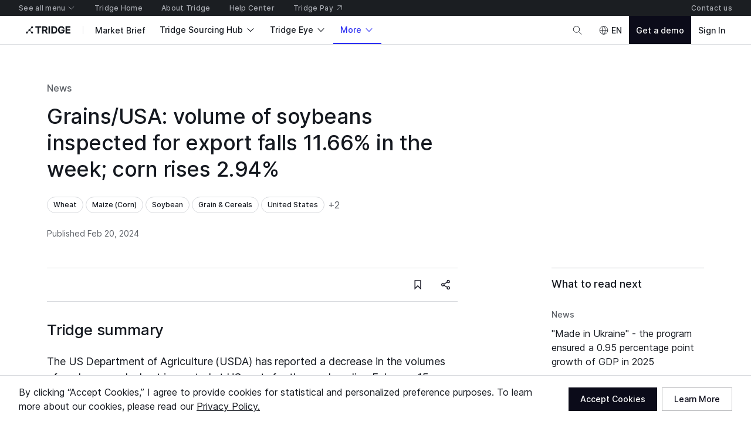

--- FILE ---
content_type: application/javascript
request_url: https://cdn-new.tridge.com/js/chunks/MKIQCJKQ.js
body_size: 8711
content:
import{a as Rt}from"https://cdn-new.tridge.com/js/chunks/ERXS3475.js";import{f as $,g as $e,h as He,j as be,k as Tt,w as b,y as zt}from"https://cdn-new.tridge.com/js/chunks/HHI64AL2.js";function Ft(e,r){return Object.prototype.hasOwnProperty.call(e,r)}function Z(e){switch(typeof e){case"string":return e;case"boolean":return e?"true":"false";case"number":return isFinite(e)?e:"";default:return""}}function ie(e,r,t,n){return r=r||"&",t=t||"=",e===null&&(e=void 0),typeof e=="object"?Me(Ut(e),function(i){var s=encodeURIComponent(Z(i))+t;return Qe(e[i])?Me(e[i],function(a){return s+encodeURIComponent(Z(a))}).join(r):s+encodeURIComponent(Z(e[i]))}).join(r):n?encodeURIComponent(Z(n))+t+encodeURIComponent(Z(e)):""}function Me(e,r){if(e.map)return e.map(r);for(var t=[],n=0;n<e.length;n++)t.push(r(e[n],n));return t}function G(e,r,t,n){r=r||"&",t=t||"=";var i={};if(typeof e!="string"||e.length===0)return i;var s=/\+/g;e=e.split(r);var a=1e3;n&&typeof n.maxKeys=="number"&&(a=n.maxKeys);var f=e.length;a>0&&f>a&&(f=a);for(var o=0;o<f;++o){var u=e[o].replace(s,"%20"),p=u.indexOf(t),m,d,h,g;p>=0?(m=u.substr(0,p),d=u.substr(p+1)):(m=u,d=""),h=decodeURIComponent(m),g=decodeURIComponent(d),Ft(i,h)?Qe(i[h])?i[h].push(g):i[h]=[i[h],g]:i[h]=g}return i}var Qe,Ut,ve,xe=$(()=>{b();Qe=Array.isArray||function(e){return Object.prototype.toString.call(e)==="[object Array]"};Ut=Object.keys||function(e){var r=[];for(var t in e)Object.prototype.hasOwnProperty.call(e,t)&&r.push(t);return r};ve={encode:ie,stringify:ie,decode:G,parse:G}});function Be(e){throw new RangeError($t[e])}function Ht(e,r){for(var t=e.length,n=[];t--;)n[t]=r(e[t]);return n}function Mt(e,r){var t=e.split("@"),n="";t.length>1&&(n=t[0]+"@",e=t[1]),e=e.replace(Lt,".");var i=e.split("."),s=Ht(i,r).join(".");return n+s}function Qt(e){for(var r=[],t=0,n=e.length,i,s;t<n;)i=e.charCodeAt(t++),i>=55296&&i<=56319&&t<n?(s=e.charCodeAt(t++),(s&64512)==56320?r.push(((i&1023)<<10)+(s&1023)+65536):(r.push(i),t--)):r.push(i);return r}function We(e,r){return e+22+75*(e<26)-((r!=0)<<5)}function Bt(e,r,t){var n=0;for(e=t?H(e/St):e>>1,e+=H(e/r);e>Oe*Ce>>1;n+=X)e=H(e/Oe);return H(n+(Oe+1)*e/(e+Nt))}function Wt(e){var r,t,n,i,s,a,f,o,u,p,m,d=[],h,g,j,w;for(e=Qt(e),h=e.length,r=Dt,t=0,s=_t,a=0;a<h;++a)m=e[a],m<128&&d.push(je(m));for(n=i=d.length,i&&d.push(Et);n<h;){for(f=we,a=0;a<h;++a)m=e[a],m>=r&&m<f&&(f=m);for(g=n+1,f-r>H((we-t)/g)&&Be("overflow"),t+=(f-r)*g,r=f,a=0;a<h;++a)if(m=e[a],m<r&&++t>we&&Be("overflow"),m==r){for(o=t,u=X;p=u<=s?Je:u>=s+Ce?Ce:u-s,!(o<p);u+=X)w=o-p,j=X-p,d.push(je(We(p+w%j,0))),o=H(w/j);d.push(je(We(o,0))),s=Bt(t,g,n==i),t=0,++n}++t,++r}return d.join("")}function Ke(e){return Mt(e,function(r){return qt.test(r)?"xn--"+Wt(r):r})}var we,X,Je,Ce,Nt,St,_t,Dt,Et,qt,Lt,$t,Oe,H,je,Ve=$(()=>{b();we=2147483647,X=36,Je=1,Ce=26,Nt=38,St=700,_t=72,Dt=128,Et="-",qt=/[^\x20-\x7E]/,Lt=/[\x2E\u3002\uFF0E\uFF61]/g,$t={overflow:"Overflow: input needs wider integers to process","not-basic":"Illegal input >= 0x80 (not a basic code point)","invalid-input":"Invalid input"},Oe=X-Je,H=Math.floor,je=String.fromCharCode});function Ze(){throw new Error("setTimeout has not been defined")}function Ge(){throw new Error("clearTimeout has not been defined")}function Xe(e){if(U===setTimeout)return setTimeout(e,0);if((U===Ze||!U)&&setTimeout)return U=setTimeout,setTimeout(e,0);try{return U(e,0)}catch(r){try{return U.call(null,e,0)}catch(t){return U.call(this,e,0)}}}function Jt(e){if(N===clearTimeout)return clearTimeout(e);if((N===Ge||!N)&&clearTimeout)return N=clearTimeout,clearTimeout(e);try{return N(e)}catch(r){try{return N.call(null,e)}catch(t){return N.call(this,e)}}}function Kt(){!Q||!D||(Q=!1,D.length?z=D.concat(z):ae=-1,z.length&&Ye())}function Ye(){if(!Q){var e=Xe(Kt);Q=!0;for(var r=z.length;r;){for(D=z,z=[];++ae<r;)D&&D[ae].run();ae=-1,r=z.length}D=null,Q=!1,Jt(e)}}function Vt(e){var r=new Array(arguments.length-1);if(arguments.length>1)for(var t=1;t<arguments.length;t++)r[t-1]=arguments[t];z.push(new ke(e,r)),z.length===1&&!Q&&Xe(Ye)}function ke(e,r){this.fun=e,this.array=r}function E(){}function hr(e){throw new Error("process.binding is not supported")}function pr(){return"/"}function lr(e){throw new Error("process.chdir is not supported")}function mr(){return 0}function yr(e){var r=dr.call(M)*.001,t=Math.floor(r),n=Math.floor(r%1*1e9);return e&&(t=t-e[0],n=n-e[1],n<0&&(t--,n+=1e9)),[t,n]}function br(){var e=new Date,r=e-gr;return r/1e3}var U,N,z,Q,D,ae,Zt,Gt,Xt,Yt,kt,er,tr,rr,nr,or,ir,ar,sr,fr,ur,cr,M,dr,gr,vr,Y,et=$(()=>{b();U=Ze,N=Ge;typeof window.setTimeout=="function"&&(U=setTimeout);typeof window.clearTimeout=="function"&&(N=clearTimeout);z=[],Q=!1,ae=-1;ke.prototype.run=function(){this.fun.apply(null,this.array)};Zt="browser",Gt="browser",Xt=!0,Yt={},kt=[],er="",tr={},rr={},nr={};or=E,ir=E,ar=E,sr=E,fr=E,ur=E,cr=E;M=window.performance||{},dr=M.now||M.mozNow||M.msNow||M.oNow||M.webkitNow||function(){return new Date().getTime()};gr=new Date;vr={nextTick:Vt,title:Zt,browser:Xt,env:Yt,argv:kt,version:er,versions:tr,on:or,addListener:ir,once:ar,off:sr,removeListener:fr,removeAllListeners:ur,emit:cr,binding:hr,cwd:pr,chdir:lr,umask:mr,hrtime:yr,platform:Gt,release:rr,config:nr,uptime:br},Y=vr});var Ie,Pe,tt=$(()=>{b();typeof Object.create=="function"?Ie=function(r,t){r.super_=t,r.prototype=Object.create(t.prototype,{constructor:{value:r,enumerable:!1,writable:!0,configurable:!0}})}:Ie=function(r,t){r.super_=t;var n=function(){};n.prototype=t.prototype,r.prototype=new n,r.prototype.constructor=r};Pe=Ie});var Rr={};He(Rr,{_extend:()=>_e,debuglog:()=>rt,default:()=>zr,deprecate:()=>Fe,format:()=>ce,inherits:()=>Pe,inspect:()=>P,isArray:()=>Ue,isBoolean:()=>he,isBuffer:()=>it,isDate:()=>ue,isError:()=>ee,isFunction:()=>te,isNull:()=>A,isNullOrUndefined:()=>pe,isNumber:()=>Ne,isObject:()=>T,isPrimitive:()=>ot,isRegExp:()=>k,isString:()=>R,isSymbol:()=>nt,isUndefined:()=>I,log:()=>at});function ce(e){if(!R(e)){for(var r=[],t=0;t<arguments.length;t++)r.push(P(arguments[t]));return r.join(" ")}for(var t=1,n=arguments,i=n.length,s=String(e).replace(xr,function(f){if(f==="%%")return"%";if(t>=i)return f;switch(f){case"%s":return String(n[t++]);case"%d":return Number(n[t++]);case"%j":try{return JSON.stringify(n[t++])}catch(o){return"[Circular]"}default:return f}}),a=n[t];t<i;a=n[++t])A(a)||!T(a)?s+=" "+a:s+=" "+P(a);return s}function Fe(e,r){if(I(window.process))return function(){return Fe(e,r).apply(this,arguments)};if(Y.noDeprecation===!0)return e;var t=!1;function n(){if(!t){if(Y.throwDeprecation)throw new Error(r);Y.traceDeprecation?console.trace(r):console.error(r),t=!0}return e.apply(this,arguments)}return n}function rt(e){if(I(Ae)&&(Ae=Y.env.NODE_DEBUG||""),e=e.toUpperCase(),!se[e])if(new RegExp("\\b"+e+"\\b","i").test(Ae)){var r=0;se[e]=function(){var t=ce.apply(null,arguments);console.error("%s %d: %s",e,r,t)}}else se[e]=function(){};return se[e]}function P(e,r){var t={seen:[],stylize:Or};return arguments.length>=3&&(t.depth=arguments[2]),arguments.length>=4&&(t.colors=arguments[3]),he(r)?t.showHidden=r:r&&_e(t,r),I(t.showHidden)&&(t.showHidden=!1),I(t.depth)&&(t.depth=2),I(t.colors)&&(t.colors=!1),I(t.customInspect)&&(t.customInspect=!0),t.colors&&(t.stylize=wr),fe(t,e,t.depth)}function wr(e,r){var t=P.styles[r];return t?"\x1B["+P.colors[t][0]+"m"+e+"\x1B["+P.colors[t][1]+"m":e}function Or(e,r){return e}function jr(e){var r={};return e.forEach(function(t,n){r[t]=!0}),r}function fe(e,r,t){if(e.customInspect&&r&&te(r.inspect)&&r.inspect!==P&&!(r.constructor&&r.constructor.prototype===r)){var n=r.inspect(t,e);return R(n)||(n=fe(e,n,t)),n}var i=Cr(e,r);if(i)return i;var s=Object.keys(r),a=jr(s);if(e.showHidden&&(s=Object.getOwnPropertyNames(r)),ee(r)&&(s.indexOf("message")>=0||s.indexOf("description")>=0))return Te(r);if(s.length===0){if(te(r)){var f=r.name?": "+r.name:"";return e.stylize("[Function"+f+"]","special")}if(k(r))return e.stylize(RegExp.prototype.toString.call(r),"regexp");if(ue(r))return e.stylize(Date.prototype.toString.call(r),"date");if(ee(r))return Te(r)}var o="",u=!1,p=["{","}"];if(Ue(r)&&(u=!0,p=["[","]"]),te(r)){var m=r.name?": "+r.name:"";o=" [Function"+m+"]"}if(k(r)&&(o=" "+RegExp.prototype.toString.call(r)),ue(r)&&(o=" "+Date.prototype.toUTCString.call(r)),ee(r)&&(o=" "+Te(r)),s.length===0&&(!u||r.length==0))return p[0]+o+p[1];if(t<0)return k(r)?e.stylize(RegExp.prototype.toString.call(r),"regexp"):e.stylize("[Object]","special");e.seen.push(r);var d;return u?d=Ir(e,r,t,a,s):d=s.map(function(h){return Re(e,r,t,a,h,u)}),e.seen.pop(),Pr(d,o,p)}function Cr(e,r){if(I(r))return e.stylize("undefined","undefined");if(R(r)){var t="'"+JSON.stringify(r).replace(/^"|"$/g,"").replace(/'/g,"\\'").replace(/\\"/g,'"')+"'";return e.stylize(t,"string")}if(Ne(r))return e.stylize(""+r,"number");if(he(r))return e.stylize(""+r,"boolean");if(A(r))return e.stylize("null","null")}function Te(e){return"["+Error.prototype.toString.call(e)+"]"}function Ir(e,r,t,n,i){for(var s=[],a=0,f=r.length;a<f;++a)st(r,String(a))?s.push(Re(e,r,t,n,String(a),!0)):s.push("");return i.forEach(function(o){o.match(/^\d+$/)||s.push(Re(e,r,t,n,o,!0))}),s}function Re(e,r,t,n,i,s){var a,f,o;if(o=Object.getOwnPropertyDescriptor(r,i)||{value:r[i]},o.get?o.set?f=e.stylize("[Getter/Setter]","special"):f=e.stylize("[Getter]","special"):o.set&&(f=e.stylize("[Setter]","special")),st(n,i)||(a="["+i+"]"),f||(e.seen.indexOf(o.value)<0?(A(t)?f=fe(e,o.value,null):f=fe(e,o.value,t-1),f.indexOf(`
`)>-1&&(s?f=f.split(`
`).map(function(u){return"  "+u}).join(`
`).substr(2):f=`
`+f.split(`
`).map(function(u){return"   "+u}).join(`
`))):f=e.stylize("[Circular]","special")),I(a)){if(s&&i.match(/^\d+$/))return f;a=JSON.stringify(""+i),a.match(/^"([a-zA-Z_][a-zA-Z_0-9]*)"$/)?(a=a.substr(1,a.length-2),a=e.stylize(a,"name")):(a=a.replace(/'/g,"\\'").replace(/\\"/g,'"').replace(/(^"|"$)/g,"'"),a=e.stylize(a,"string"))}return a+": "+f}function Pr(e,r,t){var n=0,i=e.reduce(function(s,a){return n++,a.indexOf(`
`)>=0&&n++,s+a.replace(/\u001b\[\d\d?m/g,"").length+1},0);return i>60?t[0]+(r===""?"":r+`
 `)+" "+e.join(`,
  `)+" "+t[1]:t[0]+r+" "+e.join(", ")+" "+t[1]}function Ue(e){return Array.isArray(e)}function he(e){return typeof e=="boolean"}function A(e){return e===null}function pe(e){return e==null}function Ne(e){return typeof e=="number"}function R(e){return typeof e=="string"}function nt(e){return typeof e=="symbol"}function I(e){return e===void 0}function k(e){return T(e)&&Se(e)==="[object RegExp]"}function T(e){return typeof e=="object"&&e!==null}function ue(e){return T(e)&&Se(e)==="[object Date]"}function ee(e){return T(e)&&(Se(e)==="[object Error]"||e instanceof Error)}function te(e){return typeof e=="function"}function ot(e){return e===null||typeof e=="boolean"||typeof e=="number"||typeof e=="string"||typeof e=="symbol"||typeof e=="undefined"}function it(e){return Buffer.isBuffer(e)}function Se(e){return Object.prototype.toString.call(e)}function ze(e){return e<10?"0"+e.toString(10):e.toString(10)}function Tr(){var e=new Date,r=[ze(e.getHours()),ze(e.getMinutes()),ze(e.getSeconds())].join(":");return[e.getDate(),Ar[e.getMonth()],r].join(" ")}function at(){console.log("%s - %s",Tr(),ce.apply(null,arguments))}function _e(e,r){if(!r||!T(r))return e;for(var t=Object.keys(r),n=t.length;n--;)e[t[n]]=r[t[n]];return e}function st(e,r){return Object.prototype.hasOwnProperty.call(e,r)}var xr,se,Ae,Ar,zr,ft=$(()=>{b();et();tt();xr=/%[sdj%]/g;se={};P.colors={bold:[1,22],italic:[3,23],underline:[4,24],inverse:[7,27],white:[37,39],grey:[90,39],black:[30,39],blue:[34,39],cyan:[36,39],green:[32,39],magenta:[35,39],red:[31,39],yellow:[33,39]};P.styles={special:"cyan",number:"yellow",boolean:"yellow",undefined:"grey",null:"bold",string:"green",date:"magenta",regexp:"red"};Ar=["Jan","Feb","Mar","Apr","May","Jun","Jul","Aug","Sep","Oct","Nov","Dec"];zr={inherits:Pe,_extend:_e,log:at,isBuffer:it,isPrimitive:ot,isFunction:te,isError:ee,isDate:ue,isObject:T,isRegExp:k,isUndefined:I,isSymbol:nt,isString:R,isNumber:Ne,isNullOrUndefined:pe,isNull:A,isBoolean:he,isArray:Ue,inspect:P,deprecate:Fe,format:ce,debuglog:rt}});var gt={};He(gt,{Url:()=>O,default:()=>W,format:()=>lt,parse:()=>re,resolve:()=>mt,resolveObject:()=>dt});function O(){this.protocol=null,this.slashes=null,this.auth=null,this.host=null,this.port=null,this.hostname=null,this.hash=null,this.search=null,this.query=null,this.pathname=null,this.path=null,this.href=null}function re(e,r,t){if(e&&T(e)&&e instanceof O)return e;var n=new O;return n.parse(e,r,t),n}function pt(e,r,t,n){if(!R(r))throw new TypeError("Parameter 'url' must be a string, not "+typeof r);var i=r.indexOf("?"),s=i!==-1&&i<r.indexOf("#")?"?":"#",a=r.split(s),f=/\\/g;a[0]=a[0].replace(f,"/"),r=a.join(s);var o=r;if(o=o.trim(),!n&&r.split("#").length===1){var u=Nr.exec(o);if(u)return e.path=o,e.href=o,e.pathname=u[1],u[2]?(e.search=u[2],t?e.query=G(e.search.substr(1)):e.query=e.search.substr(1)):t&&(e.search="",e.query={}),e}var p=Fr.exec(o);if(p){p=p[0];var m=p.toLowerCase();e.protocol=m,o=o.substr(p.length)}if(n||p||o.match(/^\/\/[^@\/]+@[^@\/]+/)){var d=o.substr(0,2)==="//";d&&!(p&&Ee[p])&&(o=o.substr(2),e.slashes=!0)}var h,g,j,w;if(!Ee[p]&&(d||p&&!B[p])){var y=-1;for(h=0;h<ct.length;h++)g=o.indexOf(ct[h]),g!==-1&&(y===-1||g<y)&&(y=g);var ne,c;for(y===-1?c=o.lastIndexOf("@"):c=o.lastIndexOf("@",y),c!==-1&&(ne=o.slice(0,c),o=o.slice(c+1),e.auth=decodeURIComponent(ne)),y=-1,h=0;h<ut.length;h++)g=o.indexOf(ut[h]),g!==-1&&(y===-1||g<y)&&(y=g);y===-1&&(y=o.length),e.host=o.slice(0,y),o=o.slice(y),yt(e),e.hostname=e.hostname||"";var S=e.hostname[0]==="["&&e.hostname[e.hostname.length-1]==="]";if(!S){var v=e.hostname.split(/\./);for(h=0,j=v.length;h<j;h++){var x=v[h];if(x&&!x.match(ht)){for(var J="",C=0,F=x.length;C<F;C++)x.charCodeAt(C)>127?J+="x":J+=x[C];if(!J.match(ht)){var K=v.slice(0,h),me=v.slice(h+1),de=x.match(Er);de&&(K.push(de[1]),me.unshift(de[2])),me.length&&(o="/"+me.join(".")+o),e.hostname=K.join(".");break}}}}e.hostname.length>Dr?e.hostname="":e.hostname=e.hostname.toLowerCase(),S||(e.hostname=Ke(e.hostname)),w=e.port?":"+e.port:"";var Pt=e.hostname||"";e.host=Pt+w,e.href+=e.host,S&&(e.hostname=e.hostname.substr(1,e.hostname.length-2),o[0]!=="/"&&(o="/"+o))}if(!qr[m])for(h=0,j=De.length;h<j;h++){var V=De[h];if(o.indexOf(V)!==-1){var ye=encodeURIComponent(V);ye===V&&(ye=escape(V)),o=o.split(V).join(ye)}}var ge=o.indexOf("#");ge!==-1&&(e.hash=o.substr(ge),o=o.slice(0,ge));var oe=o.indexOf("?");if(oe!==-1?(e.search=o.substr(oe),e.query=o.substr(oe+1),t&&(e.query=G(e.query)),o=o.slice(0,oe)):t&&(e.search="",e.query={}),o&&(e.pathname=o),B[m]&&e.hostname&&!e.pathname&&(e.pathname="/"),e.pathname||e.search){w=e.pathname||"";var At=e.search||"";e.path=w+At}return e.href=qe(e),e}function lt(e){return R(e)&&(e=pt({},e)),qe(e)}function qe(e){var r=e.auth||"";r&&(r=encodeURIComponent(r),r=r.replace(/%3A/i,":"),r+="@");var t=e.protocol||"",n=e.pathname||"",i=e.hash||"",s=!1,a="";e.host?s=r+e.host:e.hostname&&(s=r+(e.hostname.indexOf(":")===-1?e.hostname:"["+this.hostname+"]"),e.port&&(s+=":"+e.port)),e.query&&T(e.query)&&Object.keys(e.query).length&&(a=ie(e.query));var f=e.search||a&&"?"+a||"";return t&&t.substr(-1)!==":"&&(t+=":"),e.slashes||(!t||B[t])&&s!==!1?(s="//"+(s||""),n&&n.charAt(0)!=="/"&&(n="/"+n)):s||(s=""),i&&i.charAt(0)!=="#"&&(i="#"+i),f&&f.charAt(0)!=="?"&&(f="?"+f),n=n.replace(/[?#]/g,function(o){return encodeURIComponent(o)}),f=f.replace("#","%23"),t+s+n+f+i}function mt(e,r){return re(e,!1,!0).resolve(r)}function dt(e,r){return e?re(e,!1,!0).resolveObject(r):r}function yt(e){var r=e.host,t=Ur.exec(r);t&&(t=t[0],t!==":"&&(e.port=t.substr(1)),r=r.substr(0,r.length-t.length)),r&&(e.hostname=r)}var W,Fr,Ur,Nr,Sr,_r,De,ut,ct,Dr,ht,Er,qr,Ee,B,Le=$(()=>{b();Ve();ft();xe();W={parse:re,resolve:mt,resolveObject:dt,format:lt,Url:O};Fr=/^([a-z0-9.+-]+:)/i,Ur=/:[0-9]*$/,Nr=/^(\/\/?(?!\/)[^\?\s]*)(\?[^\s]*)?$/,Sr=["<",">",'"',"`"," ","\r",`
`,"	"],_r=["{","}","|","\\","^","`"].concat(Sr),De=["'"].concat(_r),ut=["%","/","?",";","#"].concat(De),ct=["/","?","#"],Dr=255,ht=/^[+a-z0-9A-Z_-]{0,63}$/,Er=/^([+a-z0-9A-Z_-]{0,63})(.*)$/,qr={javascript:!0,"javascript:":!0},Ee={javascript:!0,"javascript:":!0},B={http:!0,https:!0,ftp:!0,gopher:!0,file:!0,"http:":!0,"https:":!0,"ftp:":!0,"gopher:":!0,"file:":!0};O.prototype.parse=function(e,r,t){return pt(this,e,r,t)};O.prototype.format=function(){return qe(this)};O.prototype.resolve=function(e){return this.resolveObject(re(e,!1,!0)).format()};O.prototype.resolveObject=function(e){if(R(e)){var r=new O;r.parse(e,!1,!0),e=r}for(var t=new O,n=Object.keys(this),i=0;i<n.length;i++){var s=n[i];t[s]=this[s]}if(t.hash=e.hash,e.href==="")return t.href=t.format(),t;if(e.slashes&&!e.protocol){for(var a=Object.keys(e),f=0;f<a.length;f++){var o=a[f];o!=="protocol"&&(t[o]=e[o])}return B[t.protocol]&&t.hostname&&!t.pathname&&(t.path=t.pathname="/"),t.href=t.format(),t}var u;if(e.protocol&&e.protocol!==t.protocol){if(!B[e.protocol]){for(var p=Object.keys(e),m=0;m<p.length;m++){var d=p[m];t[d]=e[d]}return t.href=t.format(),t}if(t.protocol=e.protocol,!e.host&&!Ee[e.protocol]){for(u=(e.pathname||"").split("/");u.length&&!(e.host=u.shift()););e.host||(e.host=""),e.hostname||(e.hostname=""),u[0]!==""&&u.unshift(""),u.length<2&&u.unshift(""),t.pathname=u.join("/")}else t.pathname=e.pathname;if(t.search=e.search,t.query=e.query,t.host=e.host||"",t.auth=e.auth,t.hostname=e.hostname||e.host,t.port=e.port,t.pathname||t.search){var h=t.pathname||"",g=t.search||"";t.path=h+g}return t.slashes=t.slashes||e.slashes,t.href=t.format(),t}var j=t.pathname&&t.pathname.charAt(0)==="/",w=e.host||e.pathname&&e.pathname.charAt(0)==="/",y=w||j||t.host&&e.pathname,ne=y,c=t.pathname&&t.pathname.split("/")||[],S=t.protocol&&!B[t.protocol];u=e.pathname&&e.pathname.split("/")||[],S&&(t.hostname="",t.port=null,t.host&&(c[0]===""?c[0]=t.host:c.unshift(t.host)),t.host="",e.protocol&&(e.hostname=null,e.port=null,e.host&&(u[0]===""?u[0]=e.host:u.unshift(e.host)),e.host=null),y=y&&(u[0]===""||c[0]===""));var v;if(w)t.host=e.host||e.host===""?e.host:t.host,t.hostname=e.hostname||e.hostname===""?e.hostname:t.hostname,t.search=e.search,t.query=e.query,c=u;else if(u.length)c||(c=[]),c.pop(),c=c.concat(u),t.search=e.search,t.query=e.query;else if(!pe(e.search))return S&&(t.hostname=t.host=c.shift(),v=t.host&&t.host.indexOf("@")>0?t.host.split("@"):!1,v&&(t.auth=v.shift(),t.host=t.hostname=v.shift())),t.search=e.search,t.query=e.query,(!A(t.pathname)||!A(t.search))&&(t.path=(t.pathname?t.pathname:"")+(t.search?t.search:"")),t.href=t.format(),t;if(!c.length)return t.pathname=null,t.search?t.path="/"+t.search:t.path=null,t.href=t.format(),t;for(var x=c.slice(-1)[0],J=(t.host||e.host||c.length>1)&&(x==="."||x==="..")||x==="",C=0,F=c.length;F>=0;F--)x=c[F],x==="."?c.splice(F,1):x===".."?(c.splice(F,1),C++):C&&(c.splice(F,1),C--);if(!y&&!ne)for(;C--;C)c.unshift("..");y&&c[0]!==""&&(!c[0]||c[0].charAt(0)!=="/")&&c.unshift(""),J&&c.join("/").substr(-1)!=="/"&&c.push("");var K=c[0]===""||c[0]&&c[0].charAt(0)==="/";return S&&(t.hostname=t.host=K?"":c.length?c.shift():"",v=t.host&&t.host.indexOf("@")>0?t.host.split("@"):!1,v&&(t.auth=v.shift(),t.host=t.hostname=v.shift())),y=y||t.host&&c.length,y&&!K&&c.unshift(""),c.length?t.pathname=c.join("/"):(t.pathname=null,t.path=null),(!A(t.pathname)||!A(t.search))&&(t.path=(t.pathname?t.pathname:"")+(t.search?t.search:"")),t.auth=e.auth||t.auth,t.slashes=t.slashes||e.slashes,t.href=t.format(),t};O.prototype.parseHost=function(){return yt(this)}});var bt=$e((ln,le)=>{b();var q=(Le(),Tt(gt));if(q&&q.default){le.exports=q.default;for(let e in q)le.exports[e]=q[e]}else q&&(le.exports=q)});var wt=$e((gn,xt)=>{b();var dn=be(zt()),Lr=typeof URL=="undefined"?bt().URL:URL,vt=(e,r)=>r.some(t=>t instanceof RegExp?t.test(e):t===e);xt.exports=(e,r)=>{r=Object.assign({defaultProtocol:"http:",normalizeProtocol:!0,forceHttp:!1,forceHttps:!1,stripHash:!0,stripWWW:!0,removeQueryParameters:[/^utm_\w+/i],removeTrailingSlash:!0,removeDirectoryIndex:!1,sortQueryParameters:!0},r),Reflect.has(r,"normalizeHttps")&&(r.forceHttp=r.normalizeHttps),Reflect.has(r,"normalizeHttp")&&(r.forceHttps=r.normalizeHttp),Reflect.has(r,"stripFragment")&&(r.stripHash=r.stripFragment),e=e.trim();let t=e.startsWith("//");!t&&/^\.*\//.test(e)||(e=e.replace(/^(?!(?:\w+:)?\/\/)|^\/\//,r.defaultProtocol));let i=new Lr(e);if(r.forceHttp&&r.forceHttps)throw new Error("The `forceHttp` and `forceHttps` options cannot be used together");if(r.forceHttp&&i.protocol==="https:"&&(i.protocol="http:"),r.forceHttps&&i.protocol==="http:"&&(i.protocol="https:"),r.stripHash&&(i.hash=""),i.pathname&&(i.pathname=i.pathname.replace(/((?![https?:]).)\/{2,}/g,(s,a)=>/^(?!\/)/g.test(a)?`${a}/`:"/")),i.pathname&&(i.pathname=decodeURI(i.pathname)),r.removeDirectoryIndex===!0&&(r.removeDirectoryIndex=[/^index\.[a-z]+$/]),Array.isArray(r.removeDirectoryIndex)&&r.removeDirectoryIndex.length>0){let s=i.pathname.split("/"),a=s[s.length-1];vt(a,r.removeDirectoryIndex)&&(s=s.slice(0,s.length-1),i.pathname=s.slice(1).join("/")+"/")}if(i.hostname&&(i.hostname=i.hostname.replace(/\.$/,""),r.stripWWW&&/^www\.([a-z\-\d]{2,63})\.([a-z\.]{2,5})$/.test(i.hostname)&&(i.hostname=i.hostname.replace(/^www\./,""))),Array.isArray(r.removeQueryParameters))for(let s of[...i.searchParams.keys()])vt(s,r.removeQueryParameters)&&i.searchParams.delete(s);return r.sortQueryParameters&&i.searchParams.sort(),e=i.toString(),(r.removeTrailingSlash||i.pathname==="/")&&(e=e.replace(/\/$/,"")),t&&!r.normalizeProtocol&&(e=e.replace(/^http:\/\//,"//")),e}});b();xe();Le();var l=be(Rt(),1),It=be(wt(),1),$r=Object.defineProperty,Hr=Object.defineProperties,Mr=Object.getOwnPropertyDescriptors,Ot=Object.getOwnPropertySymbols,Qr=Object.prototype.hasOwnProperty,Br=Object.prototype.propertyIsEnumerable,jt=(e,r,t)=>r in e?$r(e,r,{enumerable:!0,configurable:!0,writable:!0,value:t}):e[r]=t,L=(e,r)=>{for(var t in r||(r={}))Qr.call(r,t)&&jt(e,t,r[t]);if(Ot)for(var t of Ot(r))Br.call(r,t)&&jt(e,t,r[t]);return e},Ct=(e,r)=>Hr(e,Mr(r));var wn=e=>(0,It.default)(e,{stripWWW:!1}),On=e=>!W.parse(e).host;var Wr=e=>[..."protocol"in e?e.protocol?[`${e.protocol}//`]:[]:[],..."hostname"in e?(0,l.compact)([e.hostname]):[],..."port"in e?(0,l.compact)([":",e.port]):[],e.pathname,e.search,e.hash].join(""),Jr=e=>{let{search:r=""}=e,{parse:t}=ve;return t(r.substring(1))},Kr=(e,r)=>Jr(e)[r],jn=e=>{let r=Kr(e,"next");return r?decodeURIComponent(Array.isArray(r)?r[0]:r):void 0};var Cn=e=>(0,l.omitBy)(e,r=>r===void 0||r===""||r===null),Vr=e=>{let r=i=>(0,l.isBoolean)(i)?i?"true":"false":(0,l.isNil)(i)?"":(0,l.isObject)(i)?JSON.stringify(i):String(i),t=(0,l.omitBy)((0,l.zipObject)((0,l.keys)(e),(0,l.keys)(e).map(i=>(0,l.isArray)(e[i])?e[i].map(r).join(","):r(e[i]))),i=>!i),n=ve.stringify(t);return n?`?${n}`:""},Zr=e=>encodeURIComponent(e),Gr=e=>Zr(Wr(e)),In=e=>Vr({next:Gr(e)}),Pn=e=>e.match(/^(?:http(s)?:\/\/)?[\w.-]+(?:\.[\w.-]+)+[\w\-._~:/?#[\]@!$&'()*+,;=.]+$/),An=(e,r)=>{let t=(0,l.keys)(r),n=t.filter(s=>e[s]),i=t.filter(s=>{let a=r[s];return!!((0,l.isObject)(a)&&"default"in a&&a.default!==void 0)});return L(L(L({},(0,l.zipObject)(t,t.map(s=>e[s]))),(0,l.zipObject)(i,i.map(s=>{let a=r[s];return(0,l.isObject)(a)&&"default"in a&&a.default!==void 0?a.default:null}))),(0,l.zipObject)(n,n.map(s=>{let a=e[s],f=(0,l.isArray)(a)?a[0]:a,o=r[s];switch(typeof o){case"string":return o==="int"?parseInt(f,10):o==="float"?parseFloat(f):o==="bool"?f==="true"||f==="True"?!0:f==="false"||f==="False"?!1:void 0:o==="object"?JSON.parse(f):f;case"function":return o(f);case"object":if(o.multiple){let u=f.split(",");if(typeof o.format=="string")return o.format==="int"?u.map(p=>parseInt(p,10)):o.format==="float"?u.map(p=>parseFloat(p)):u;if(typeof o.format=="function"){let p=o.format;return u.map(m=>p(m))}}else if(typeof o.format=="string"){if(o.format==="int")return parseInt(f,10);if(o.format==="float")return parseFloat(f);if(o.format==="bool")return f==="true"||f==="True"?!0:f==="false"||f==="False"?!1:void 0;if(o.format==="object"){let u=JSON.parse(f),p=o.default,m=(0,l.uniq)([...Object.keys(u),...Object.keys(p)]);return(0,l.zipObject)(m,m.map(d=>{let h=u[d];return(0,l.isNil)(h)?p[d]:h}))}else return f}else if(typeof o.format=="function")return o.format(f);return f;default:return f}})))},Tn=(e,r)=>{let{search:t}=r,n=typeof e=="object"?e:W.parse(e);return Ct(L({},n),{search:n.search?`${n.search}${t?`&${t.substring(1)}`:""}`:t})};var zn=W.parse;var Rn=(e,r)=>{let{state:t}=r,n=typeof e=="object"?e:W.parse(e);return Ct(L({},n),{state:L(L({},t),"state"in n&&typeof n.state=="object"?n.state:{})})};export{Vt as a,et as b,Pe as c,Fe as d,rt as e,Rr as f,ft as g,re as h,Le as i,bt as j,wn as k,On as l,Wr as m,Jr as n,jn as o,Cn as p,Vr as q,Zr as r,In as s,Pn as t,An as u,Tn as v,Rn as w};
/*! https://mths.be/punycode v1.4.1 by @mathias */


--- FILE ---
content_type: application/javascript
request_url: https://cdn-new.tridge.com/js/chunks/BG2N3LWR.js
body_size: 11
content:
import{g as a,h as c,i as n,j as m}from"https://cdn-new.tridge.com/js/chunks/G6XOARHR.js";import{b as u,c as i}from"https://cdn-new.tridge.com/js/chunks/RGX4CCSB.js";import{w as s}from"https://cdn-new.tridge.com/js/chunks/HHI64AL2.js";s();i();var f=()=>{let o=a(),t=c(),e=m(),r=n();return(0,u.useMemo)(()=>({history:o,location:t,match:e,params:r}),[o,t.key,e,r])},R=f;export{R as a};


--- FILE ---
content_type: application/javascript
request_url: https://cdn-new.tridge.com/js/chunks/NK4FODUU.js
body_size: 811
content:
import{a as S}from"https://cdn-new.tridge.com/js/chunks/2JE6TP2B.js";import{c as x,e as T,h as v,i as h}from"https://cdn-new.tridge.com/js/chunks/YFJAFOGB.js";import{b as U}from"https://cdn-new.tridge.com/js/chunks/4SGDUEVW.js";import{a as l}from"https://cdn-new.tridge.com/js/chunks/CBUK4FIB.js";import{L as m,T as _,ba as E,g as M,y as $}from"https://cdn-new.tridge.com/js/chunks/RZ4ETNPO.js";import{d as B}from"https://cdn-new.tridge.com/js/chunks/RGX4CCSB.js";import{b as c,e as R,j as V,w as f}from"https://cdn-new.tridge.com/js/chunks/HHI64AL2.js";f();var o=V(B());f();var u=V(B());var I=S.span.withConfig({componentId:"sc-hRMkMN"})`color:${({theme:n})=>n.colors.alert};
`,C=class extends u.Component{constructor(r){super(r),this.state={hasError:!1}}static getDerivedStateFromError(){return{hasError:!0}}componentDidCatch(r){let{code:t}=this.props,d=`[Translation] Error in ${t}: ${r.message}`;l.mode==="prod"&&U.captureException(new Error(d)),console.error(d)}render(){let{hasError:r}=this.state,{children:t}=this.props;return r&&u.default.isValidElement(t)?u.default.createElement(I,null,"Something went wrong with the translation."):t}},Y=C,y=Y;window.__REACT_LAZY_LOADED_MODULES__||(window.__REACT_LAZY_LOADED_MODULES__=[]);window.__REACT_LAZY_LOADED_MODULES__.push({"src/components/Trans/components/ErrorBoundary":Y});var D=n=>n?m(n)?n:[n]:void 0,Z=n=>m(n)?M(n.map(r=>_(r)&&E(r).length===1?r:o.default.isValidElement(r)&&D(r.props.children)?Z(D(r.props.children)):null).filter(r=>r)):[n],j=F=>{var L=F,{code:n,tOptions:r,children:t}=L,d=R(L,["code","tOptions","children"]);let{i18n:A}=(0,o.useContext)(x),z=v(t),w=l.isDebug&&l.browser&&!l.isSkipDebugTrans;if(z){let[a,s,i]=t,p=a==null?void 0:a.replace("_trans.","");return w&&h(A,{i18nKey:p,defaultValue:s,values:i}),o.default.createElement(y,{code:a},o.default.createElement(T,c({i18nKey:p,tOptions:r,defaults:s,values:i},d)))}else{let a=n==null?void 0:n.replace("_trans.",""),s=D(t),i=0,p=s?s.map(e=>o.default.isValidElement(e)?(i+=1,`<${i}>${_(e.props.children)?`{{${E(e.props.children)[0]}}}`:e.props.children}</${i}>`):_(e)?`{{${E(e)[0]}}}`:e).join(""):void 0,g=s?$(s,e=>o.default.isValidElement(e)):[],O=g.length>0?[null,...g]:void 0,P=s?[{},...Z(s)].reduce((e,K)=>c(c({},e),K)):void 0;return w&&h(A,{i18nKey:a,defaultValue:p,values:P,components:O}),o.default.createElement(y,{code:n},o.default.createElement(T,c({i18nKey:a,tOptions:r,defaults:p,values:P,components:O},d)))}},b=j,er=b;window.__REACT_LAZY_LOADED_MODULES__||(window.__REACT_LAZY_LOADED_MODULES__=[]);window.__REACT_LAZY_LOADED_MODULES__.push({"src/components/Trans":b});export{er as a};


--- FILE ---
content_type: application/javascript
request_url: https://cdn-new.tridge.com/js/chunks/FPDXF2OH.js
body_size: -73
content:
import{a as o,b as e}from"https://cdn-new.tridge.com/js/chunks/I46IQSWS.js";import{w as t}from"https://cdn-new.tridge.com/js/chunks/HHI64AL2.js";t();var r=o.createContext({current:null}),c=r;export{c as a};


--- FILE ---
content_type: application/javascript
request_url: https://cdn-new.tridge.com/js/chunks/T6KWLDNG.js
body_size: -8
content:
import{c as l}from"https://cdn-new.tridge.com/js/chunks/GCG32DOM.js";import{D as t}from"https://cdn-new.tridge.com/js/chunks/QWG3RNVL.js";import{w as e}from"https://cdn-new.tridge.com/js/chunks/HHI64AL2.js";e();var o=t`
  fragment marketplaceSellerEntityFieldsForMarketplaceSellerEntityMarketplaceSellerEntityCollectionEntryCreateModalButton on MarketplaceSellerEntity {
    ...marketplaceSellerEntityFieldsForMarketplaceSellerEntityMarketplaceSellerEntityCollectionEntryCreateModal
  }
  ${l}
`;export{o as a};


--- FILE ---
content_type: application/javascript
request_url: https://cdn-new.tridge.com/js/chunks/GCG32DOM.js
body_size: 153
content:
import{D as e}from"https://cdn-new.tridge.com/js/chunks/QWG3RNVL.js";import{w as t}from"https://cdn-new.tridge.com/js/chunks/HHI64AL2.js";t();var a=e`
  query viewerMarketplaceSellerEntityCollectionsForMarketplaceSellerEntityMarketplaceSellerEntityCollectionEntryCreateModal($filter: MarketplaceSellerEntityCollectionFilterInput, $page: PageInput) {
    viewerMarketplaceSellerEntityCollections(filter: $filter, page: $page) {
      count
      page {
        startCursor
        endCursor
        hasPrevious
        hasNext
      }
      objects {
        id
        name
      }
    }
  }
`,n=e`
  mutation marketplaceSellerEntityCollectionEntryCreateForMarketplaceSellerEntityMarketplaceSellerEntityCollectionEntryCreateModal($data: MarketplaceSellerEntityCollectionEntryCreateInput!) {
    marketplaceSellerEntityCollectionEntryCreate(data: $data) {
      ok
      errors {
        field
        messages
      }
      data {
        id
      }
    }
  }
`,o=e`
  fragment marketplaceSellerEntityFieldsForMarketplaceSellerEntityMarketplaceSellerEntityCollectionEntryCreateModal on MarketplaceSellerEntity {
    ... on Seller {
      id
    }
    ... on Booth {
      id
    }
  }
`;export{a,n as b,o as c};
